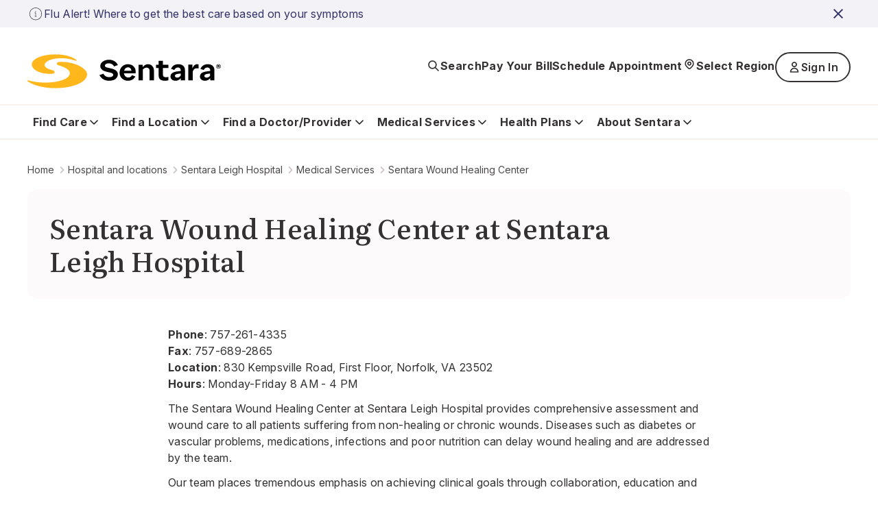

--- FILE ---
content_type: application/javascript
request_url: https://cdn.hxplatform.pressganey.com/loader?programKey=m2ryaT
body_size: 705
content:
(function (cfg) {
    function isIe() {
        return /MSIE|Trident/.test(window.navigator.userAgent);
    }

    function ieVersion() {
        var ua = navigator.userAgent;
        var match = /\b(MSIE |Trident.*?rv:|Edge\/)(\d+)/.exec(ua);
        if (match) return parseInt(match[2]);
    }

    function isSupportedBrowser() {
        var isModern = window.Promise
            && (window.Object && 'entries' in Object)
            && (window.NodeList && NodeList.prototype && 'forEach' in NodeList.prototype);

        return isModern || (isIe() && ieVersion() > 10);
    }

    function Loader(cfg) {
        this._interceptLink = isIe() ? cfg.interceptIeLink : cfg.interceptLink;

        this._loading = false;
        this._ready = false;
        this._handlers = [];
    }

    Loader.prototype = {
        load: function (handler) {
            try {
                if (this._ready) {
                    handler();
                    return;
                }

                this._handlers.push(handler);
                this._load();
            }
            catch (e) {
                console.warn('Unable to load Confirmit Intercept Survey', e);
            }
        },

        _load: function () {
            if (this._loading)
                return;

            this._loading = true;

            var script = document.createElement('script');
            script.type = 'text/javascript';
            script.src = this._interceptLink.url;
            if (this._interceptLink.integrity) {
                script.integrity = this._interceptLink.integrity;
                script.crossOrigin = 'anonymous';
            }
            script.async = true;
            script.addEventListener('load', this._onLoadComplete.bind(this), false);

            var firstScriptOnPage = document.getElementsByTagName('script')[0];
            firstScriptOnPage.parentNode.insertBefore(script, firstScriptOnPage);
        },

        _onLoadComplete: function () {
            this._loading = false;
            this._ready = true;

            this._handlers.forEach(function (handler) {
                handler();
            });
        }
    };

    if (!isSupportedBrowser())
        return;

    var loader = new Loader(cfg);
    loader.load(function () {
        window.DigitalFeedback[cfg.scriptVersion].run(cfg);
    });
})({"scriptVersion":"v33","interceptLink":{"url":"https://cdn.hxplatform.pressganey.com/static/v33/intercept-survey.js"},"programUrl":"https://cdn.hxplatform.pressganey.com/loader/prod/program?programKey=m2ryaT&programVersion=5","programVersion":5,"plugins":[{"name":"event-logger","version":"v1","link":{"url":"https://cdn.hxplatform.pressganey.com/static/plugins/event-logger/v1/index.js"}},{"name":"screenshot-capture","version":"1.0.4","link":{"url":"https://cdn.hxplatform.pressganey.com/static/plugins/screenshot-capture/1.0.4/index.js"}}]});